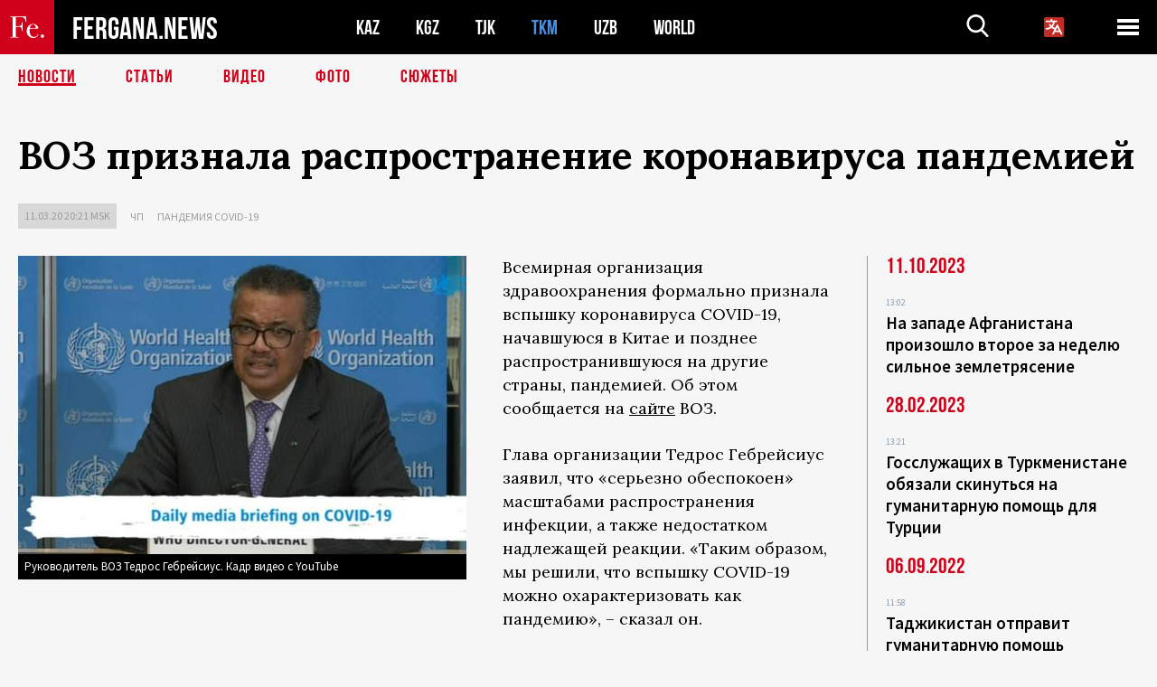

--- FILE ---
content_type: text/html; charset=UTF-8
request_url: https://fergana.agency/news/115969/?country=tm
body_size: 10828
content:
<!DOCTYPE html>
<html lang="ru">
<head>
<meta http-equiv="content-type" content="text/html; charset=UTF-8" />
<title>ВОЗ признала распространение коронавируса пандемией</title>
<meta name="description" content="Всемирная организация здравоохранения формально признала вспышку коронавируса COVID-19, начавшуюся в Китае и позднее распространившуюся на другие страны, пандемией. Об этом сообщается на сайте ВОЗ." />
<meta name="viewport" content="width=device-width, initial-scale=1.0"/>
	<link rel="icon" type="image/png" href="/templates/images/favicon3.png" />
	<meta name="yandex-verification" content="a316808044713348" />
	<meta name="yandex-verification" content="b1c844c1412fd03d" />
	<meta name="google-site-verification" content="FBiz-D845GQ8T-l6MMSyN-8HyJ32JfO_glII0Pi6l_A" />
	<meta name="google-site-verification" content="T_BHGYR2MCTLiRaWb7wOp893S0DEcncvlk1XfU6LQ68" />
	<meta property="og:image" content="https://fergana.agency/siteapi/media/images/71e21148-c14d-44f1-b5ea-19bf650c368c.jpeg"><meta property="og:type" content="website"><meta property="og:title" content="ВОЗ признала распространение коронавируса пандемией"><meta property="og:description" content="Всемирная организация здравоохранения формально признала вспышку коронавируса COVID-19, начавшуюся в Китае и позднее распространившуюся на другие страны, пандемией. Об этом сообщается на сайте ВОЗ."><meta property="og:url" content="https://fergana.agency/news/115969/"><link rel="canonical" href="https://fergana.agency/news/115969/">	

	<link href="/templates/css/style.css?1760012029" rel="stylesheet" type="text/css" />
<link href="/templates/css/common.css?1762426569" rel="stylesheet" type="text/css" />
	<style>
		.footer_updated .footer_updated__artradeLink {text-align: center}
		.footer_updated .footer_updated__artradeLink a {display: inline-block}
		@media (min-width: 761px) {
			.donate {
				margin-top: -15px;
			}
		}
		.donate {background: #fff url('/templates/images/quote.svg') no-repeat 35px bottom;
			color: #000000;
			font-family: "Lora";
			font-size: 18px;
			font-weight: 400;
			line-height: 26px;
			padding:20px 35px 40px}
		.donate_title {font-size: 42px; line-height: 1.3; font-weight: 700; font-family:"Source Sans Pro", sans-serif;}
		.donate_text {padding: 18px 0 22px}
		.donate_link {display:block; text-align:center; padding: 10px;
			text-transform: uppercase ;
			color:#fff;
			background: radial-gradient(93.76% 93.76% at 109.79% 114.55%, #FFFFFF 0%, rgba(255, 255, 255, 0.0001) 100%), #D1021B;
			background-blend-mode: soft-light, normal;
			box-shadow: 0px 4px 20px -4px rgba(0, 0, 0, 0.296301);
			font-size: 18px;
			border-radius: 4px; }
	</style>
	
	
		<!-- Global site tag (gtag.js) - Google Analytics -->
<script async src="https://www.googletagmanager.com/gtag/js?id=G-W6BGJZBV09"></script>
<script>
	window.dataLayer = window.dataLayer || [];
	function gtag(){dataLayer.push(arguments);}
	gtag('js', new Date());

	gtag('config', 'G-W6BGJZBV09');
</script>
<!-- Yandex.Metrika counter --> <script type="text/javascript">     (function(m,e,t,r,i,k,a){         m[i]=m[i]||function(){(m[i].a=m[i].a||[]).push(arguments)};         m[i].l=1*new Date();         for (var j = 0; j < document.scripts.length; j++) {if (document.scripts[j].src === r) { return; }}         k=e.createElement(t),a=e.getElementsByTagName(t)[0],k.async=1,k.src=r,a.parentNode.insertBefore(k,a)     })(window, document,'script','https://mc.yandex.ru/metrika/tag.js?id=104663068', 'ym');      ym(104663068, 'init', {ssr:true, webvisor:true, clickmap:true, ecommerce:"dataLayer", accurateTrackBounce:true, trackLinks:true}); </script> <noscript><div><img src="https://mc.yandex.ru/watch/104663068" style="position:absolute; left:-9999px;" alt="" /></div></noscript> <!-- /Yandex.Metrika counter -->


		<script async src="https://pagead2.googlesyndication.com/pagead/js/adsbygoogle.js?client=ca-pub-4087140614498415"
			crossorigin="anonymous"></script>
 </head>

<body class="lang_ru mobile-head-is-visible ">
<div class="out  lang_ru">
	<script type="text/javascript">
	function getCookie(name) {
		var matches = document.cookie.match(new RegExp(
			"(?:^|; )" + name.replace(/([\.$?*|{}\(\)\[\]\\\/\+^])/g, '\\$1') + "=([^;]*)"
		));
		return matches ? decodeURIComponent(matches[1]) : undefined;
	}
</script>
<header class="header">
	<div class="mobile-header-scroll js-mobile-header-scroll">
		<div class="mobile-header-scroll__container">
			<a href="/" class="mobile-header-scroll__logo">
				<svg class="svg-icon">
					<use xmlns:xlink="http://www.w3.org/1999/xlink" xlink:href="/templates/images/sprite.svg?1#logoFe"></use>
				</svg>
			</a>
			<a href="/" class="mobile-header-scroll__text">
				FERGANA.NEWS
			</a>
			<div class="mobile-header-scroll__langs">
					<div class='languages_block'>
		<div class='languages_block_btn'>
			<span>
				<svg width="22" height="22" viewBox="0 0 18 18" fill="none" xmlns="http://www.w3.org/2000/svg">
					<path d="M12 9.17719L13.4119 12H10.5881L11.1844 10.8094L12 9.17719ZM18 1.5V16.5C18 16.8978 17.842 17.2794 17.5607 17.5607C17.2794 17.842 16.8978 18 16.5 18H1.5C1.10218 18 0.720644 17.842 0.43934 17.5607C0.158035 17.2794 0 16.8978 0 16.5V1.5C0 1.10218 0.158035 0.720644 0.43934 0.43934C0.720644 0.158035 1.10218 0 1.5 0H16.5C16.8978 0 17.2794 0.158035 17.5607 0.43934C17.842 0.720644 18 1.10218 18 1.5ZM16.4212 14.6644L12.6713 7.16437C12.609 7.03957 12.5133 6.93458 12.3947 6.86119C12.2761 6.7878 12.1394 6.74892 12 6.74892C11.8606 6.74892 11.7239 6.7878 11.6053 6.86119C11.4867 6.93458 11.391 7.03957 11.3287 7.16437L10.0931 9.6375C9.2983 9.48182 8.54453 9.16257 7.87969 8.7C8.91594 7.52683 9.55711 6.05756 9.7125 4.5H11.25C11.4489 4.5 11.6397 4.42098 11.7803 4.28033C11.921 4.13968 12 3.94891 12 3.75C12 3.55109 11.921 3.36032 11.7803 3.21967C11.6397 3.07902 11.4489 3 11.25 3H7.5V2.25C7.5 2.05109 7.42098 1.86032 7.28033 1.71967C7.13968 1.57902 6.94891 1.5 6.75 1.5C6.55109 1.5 6.36032 1.57902 6.21967 1.71967C6.07902 1.86032 6 2.05109 6 2.25V3H2.25C2.05109 3 1.86032 3.07902 1.71967 3.21967C1.57902 3.36032 1.5 3.55109 1.5 3.75C1.5 3.94891 1.57902 4.13968 1.71967 4.28033C1.86032 4.42098 2.05109 4.5 2.25 4.5H8.20125C8.05246 5.68338 7.5529 6.79515 6.76688 7.69219C6.43388 7.30345 6.15046 6.87486 5.92313 6.41625C5.83101 6.24448 5.67565 6.11532 5.48994 6.05612C5.30424 5.99693 5.10279 6.01235 4.92826 6.09913C4.75373 6.18591 4.61984 6.33722 4.55495 6.52101C4.49006 6.7048 4.49927 6.90663 4.58063 7.08375C4.86768 7.66259 5.22678 8.20282 5.64937 8.69156C4.65044 9.38223 3.46446 9.7515 2.25 9.75C2.05109 9.75 1.86032 9.82902 1.71967 9.96967C1.57902 10.1103 1.5 10.3011 1.5 10.5C1.5 10.6989 1.57902 10.8897 1.71967 11.0303C1.86032 11.171 2.05109 11.25 2.25 11.25C3.87819 11.2517 5.46222 10.7206 6.76031 9.73781C7.54576 10.3382 8.44434 10.7737 9.40219 11.0184L7.57875 14.6644C7.48974 14.8424 7.47509 15.0485 7.53803 15.2373C7.60097 15.4261 7.73635 15.5822 7.91437 15.6713C8.0924 15.7603 8.2985 15.7749 8.48732 15.712C8.67615 15.649 8.83224 15.5137 8.92125 15.3356L9.83813 13.5H14.1619L15.0787 15.3356C15.1228 15.4238 15.1838 15.5024 15.2583 15.567C15.3327 15.6315 15.4192 15.6808 15.5127 15.712C15.6062 15.7431 15.7049 15.7556 15.8032 15.7486C15.9015 15.7416 15.9975 15.7153 16.0856 15.6713C16.1738 15.6272 16.2524 15.5662 16.317 15.4917C16.3815 15.4173 16.4308 15.3308 16.462 15.2373C16.4931 15.1438 16.5056 15.0451 16.4986 14.9468C16.4916 14.8485 16.4653 14.7525 16.4212 14.6644Z"/>
				</svg>
			</span>
		</div>
		<ul class='languages_block_list'>
							<li><a href="https://en.fergana.agency">English</a></li>
								<li><a href="https://uz.fergana.agency">Ўзбекча</a></li>
								<li><a href="https://uzlat.fergana.agency">O‘zbekcha</a></li>
								<li><a href="https://fr.fergana.agency">Français</a></li>
								<li><a href="https://es.fergana.agency">Español</a></li>
								<li><a href="https://it.fergana.agency">Italiano</a></li>
								<li><a href="https://de.fergana.agency">Deutsch</a></li>
								<li><a href="https://zh.fergana.agency">中文</a></li>
						</ul>
	</div>
			</div>
		</div>
	</div>
	<div class="header_wrapper">
		<div class="header__container">
			<div class="header__left">
									<a href="/">
									<span class="header__logo head-logo">
													<div class="svg-wrapper">
								<svg class="svg-icon">
									<use xmlns:xlink="http://www.w3.org/1999/xlink" xlink:href="/templates/images/sprite.svg?1#logoFe"></use>
								</svg>
 							</div>
												<div class="head-logo__text">
							FERGANA.NEWS
						</div>
					</span>
									</a>
				
				<div class="header__countries head-countries">
					<ul>
						<li ><a href="/kz/">KAZ</a></li><li ><a href="/kg/">KGZ</a></li><li ><a href="/tj/">TJK</a></li><li class="active"><a href="/tm/">TKM</a></li><li ><a href="/uz/">UZB</a></li><li ><a href="/world/">WORLD</a></li>					</ul>
				</div>

			</div>

			<div class="header-info">
				<div class="header-info__search">
					<form action="/search/" method="get">
						<div class="header-info-form">
							<div class="header-info-form__item js-head-input">
								<input name="search" class="header-info-form__input js-head-search-input" type="text">
							</div>
							<div class="header-info-form__button">
								<button type="button" class="header-info-form__btn js-head-search">
									<svg class="svg-icon">
										<use xmlns:xlink="http://www.w3.org/1999/xlink" xlink:href="/templates/images/sprite.svg#search"></use>
									</svg>
								</button>
							</div>
						</div>
					</form>
				</div>
					<div class='languages_block'>
		<div class='languages_block_btn'>
			<span>
				<svg width="22" height="22" viewBox="0 0 18 18" fill="none" xmlns="http://www.w3.org/2000/svg">
					<path d="M12 9.17719L13.4119 12H10.5881L11.1844 10.8094L12 9.17719ZM18 1.5V16.5C18 16.8978 17.842 17.2794 17.5607 17.5607C17.2794 17.842 16.8978 18 16.5 18H1.5C1.10218 18 0.720644 17.842 0.43934 17.5607C0.158035 17.2794 0 16.8978 0 16.5V1.5C0 1.10218 0.158035 0.720644 0.43934 0.43934C0.720644 0.158035 1.10218 0 1.5 0H16.5C16.8978 0 17.2794 0.158035 17.5607 0.43934C17.842 0.720644 18 1.10218 18 1.5ZM16.4212 14.6644L12.6713 7.16437C12.609 7.03957 12.5133 6.93458 12.3947 6.86119C12.2761 6.7878 12.1394 6.74892 12 6.74892C11.8606 6.74892 11.7239 6.7878 11.6053 6.86119C11.4867 6.93458 11.391 7.03957 11.3287 7.16437L10.0931 9.6375C9.2983 9.48182 8.54453 9.16257 7.87969 8.7C8.91594 7.52683 9.55711 6.05756 9.7125 4.5H11.25C11.4489 4.5 11.6397 4.42098 11.7803 4.28033C11.921 4.13968 12 3.94891 12 3.75C12 3.55109 11.921 3.36032 11.7803 3.21967C11.6397 3.07902 11.4489 3 11.25 3H7.5V2.25C7.5 2.05109 7.42098 1.86032 7.28033 1.71967C7.13968 1.57902 6.94891 1.5 6.75 1.5C6.55109 1.5 6.36032 1.57902 6.21967 1.71967C6.07902 1.86032 6 2.05109 6 2.25V3H2.25C2.05109 3 1.86032 3.07902 1.71967 3.21967C1.57902 3.36032 1.5 3.55109 1.5 3.75C1.5 3.94891 1.57902 4.13968 1.71967 4.28033C1.86032 4.42098 2.05109 4.5 2.25 4.5H8.20125C8.05246 5.68338 7.5529 6.79515 6.76688 7.69219C6.43388 7.30345 6.15046 6.87486 5.92313 6.41625C5.83101 6.24448 5.67565 6.11532 5.48994 6.05612C5.30424 5.99693 5.10279 6.01235 4.92826 6.09913C4.75373 6.18591 4.61984 6.33722 4.55495 6.52101C4.49006 6.7048 4.49927 6.90663 4.58063 7.08375C4.86768 7.66259 5.22678 8.20282 5.64937 8.69156C4.65044 9.38223 3.46446 9.7515 2.25 9.75C2.05109 9.75 1.86032 9.82902 1.71967 9.96967C1.57902 10.1103 1.5 10.3011 1.5 10.5C1.5 10.6989 1.57902 10.8897 1.71967 11.0303C1.86032 11.171 2.05109 11.25 2.25 11.25C3.87819 11.2517 5.46222 10.7206 6.76031 9.73781C7.54576 10.3382 8.44434 10.7737 9.40219 11.0184L7.57875 14.6644C7.48974 14.8424 7.47509 15.0485 7.53803 15.2373C7.60097 15.4261 7.73635 15.5822 7.91437 15.6713C8.0924 15.7603 8.2985 15.7749 8.48732 15.712C8.67615 15.649 8.83224 15.5137 8.92125 15.3356L9.83813 13.5H14.1619L15.0787 15.3356C15.1228 15.4238 15.1838 15.5024 15.2583 15.567C15.3327 15.6315 15.4192 15.6808 15.5127 15.712C15.6062 15.7431 15.7049 15.7556 15.8032 15.7486C15.9015 15.7416 15.9975 15.7153 16.0856 15.6713C16.1738 15.6272 16.2524 15.5662 16.317 15.4917C16.3815 15.4173 16.4308 15.3308 16.462 15.2373C16.4931 15.1438 16.5056 15.0451 16.4986 14.9468C16.4916 14.8485 16.4653 14.7525 16.4212 14.6644Z"/>
				</svg>
			</span>
		</div>
		<ul class='languages_block_list'>
							<li><a href="https://en.fergana.agency">English</a></li>
								<li><a href="https://uz.fergana.agency">Ўзбекча</a></li>
								<li><a href="https://uzlat.fergana.agency">O‘zbekcha</a></li>
								<li><a href="https://fr.fergana.agency">Français</a></li>
								<li><a href="https://es.fergana.agency">Español</a></li>
								<li><a href="https://it.fergana.agency">Italiano</a></li>
								<li><a href="https://de.fergana.agency">Deutsch</a></li>
								<li><a href="https://zh.fergana.agency">中文</a></li>
						</ul>
	</div>
								<button class="header-info__menu js-head-burger">
					<span></span>
					<span></span>
					<span></span>
				</button>
							</div>
		</div>
				<div class="header-menu js-head-menu">
			<div class="header-menu__container">
					<div class="header-menu__item">
		<div class="header-menu__title"><a href="/state/">Государство</a></div>
		<ul class="list">				<li><a href="/power/">Власть</a></li>
								<li><a href="/politic/">Политика</a></li>
								<li><a href="/military/">Безопасность</a></li>
						</ul>
	</div>
	
	<div class="header-menu__item">
		<div class="header-menu__title"><a href="/people/">Люди</a></div>
		<ul class="list">				<li><a href="/media/">СМИ и интернет</a></li>
								<li><a href="/citizen/">Права человека</a></li>
								<li><a href="/migration/">Миграция</a></li>
								<li><a href="/society/">Общество</a></li>
								<li><a href="/religion/">Религия</a></li>
						</ul>
	</div>
	
	<div class="header-menu__item">
		<div class="header-menu__title"><a href="/civil/">Цивилизация</a></div>
		<ul class="list">				<li><a href="/travel/">Путешествия</a></li>
								<li><a href="/history/">История</a></li>
								<li><a href="/tech/">Наука и технологии</a></li>
								<li><a href="/cult/">Культура</a></li>
						</ul>
	</div>
	
	<div class="header-menu__item">
		<div class="header-menu__title"><a href="/natural/">Среда обитания</a></div>
		<ul class="list">				<li><a href="/ecology/">Экология</a></li>
								<li><a href="/water/">Вода</a></li>
						</ul>
	</div>
	
	<div class="header-menu__item">
		<div class="header-menu__title"><a href="/market/">Рынок</a></div>
		<ul class="list">				<li><a href="/roads/">Коммуникации</a></li>
								<li><a href="/busy/">Бизнес</a></li>
								<li><a href="/money/">Деньги</a></li>
								<li><a href="/cotton/">Хлопок</a></li>
								<li><a href="/economy/">Экономика</a></li>
						</ul>
	</div>
	

	<div class="header-menu__item">
		<div class="header-menu__title"><a href="/law/">Закон и порядок</a></div>
		<ul class="list">				<li><a href="/terror/">Терроризм</a></li>
								<li><a href="/court/">Суд</a></li>
								<li><a href="/corruption/">Коррупция</a></li>
								<li><a href="/crime/">Криминал</a></li>
						</ul>
	</div>
	

	<div class="header-menu__item">
		<div class="header-menu__title"><a href="/planet/">Вокруг</a></div>
		<ul class="list">				<li><a href="/china/">Китай</a></li>
								<li><a href="/osman/">Турция</a></li>
								<li><a href="/iran/">Иран</a></li>
								<li><a href="/rus/">Россия</a></li>
								<li><a href="/afgan/">Афганистан</a></li>
						</ul>
	</div>
	
	<div class="header-menu__item">
		<ul class="header-menu__all-titles">					<li><a href="/sport/">Спорт</a></li>
									<li><a href="/emergency/">ЧП</a></li>
									<li><a href="/cest/">Се ля ви</a></li>
						</ul>
	</div>


	<div class="header-menu__item">
		<ul class="header-menu__all-titles">
			<li><a href="/about/">Об агенстве</a></li>
					</ul>
	</div>
			</div>
			<div class="header-menu__close js-head-close">
				<svg class="svg-icon">
	                <use xmlns:xlink="http://www.w3.org/1999/xlink" xlink:href="/templates/images/sprite.svg#close"></use>
	            </svg>
			</div>
		</div>
			</div>
	<div class="navigation_wrapper js_nav">
	<nav class="navigation">
		<ul class="navigation-list">
							<li class="navigation-list__item navigation-list__item--active">
					<a class="navigation-list__link" href="/news/?country=tm">
						Новости					</a>
				</li>
								<li class="navigation-list__item ">
					<a class="navigation-list__link" href="/articles/?country=tm">
						Статьи					</a>
				</li>
								<li class="navigation-list__item ">
					<a class="navigation-list__link" href="/videos/?country=tm">
						Видео					</a>
				</li>
								<li class="navigation-list__item ">
					<a class="navigation-list__link" href="/photos/?country=tm">
						Фото					</a>
				</li>
							<li class="navigation-list__item ">
				<a class="navigation-list__link" href="/stories/?country=tm">
					СЮЖЕТЫ
				</a>
			</li>
					</ul>
	</nav>
</div>
</header>

	<div class="content">
				

		<div class="wrapper">
						<section class="article">
	<div class="article-top ">
		<h1>ВОЗ признала распространение коронавируса пандемией</h1>
						<div class="main-top-links">
			<ul class="main-top-links-list">
				

				<li class="main-top-links-list__item"><span
							class="main-top-links-list__text">11.03.20 20:21						msk</span>
				</li>
											<li class="main-top-links-list__item"><a class="main-top-links-list__link"
																	 href="/emergency/">ЧП</a>
							</li>
													<li class="main-top-links-list__item"><a class="main-top-links-list__link"
																 href="/stories/novyj_virus_pnevmonii_v_kitae/?country=tm">Пандемия COVID-19</a>
						</li>
						
			</ul>
		</div>
			</div>

	

	<div class="main-columns">
		<div class="main-columns__container">
			<div class="main-columns__main">


				<div class="article-content article-content--narrow ">
					<div class="article-content__image">
	<a href="https://fergana.agency/siteapi/media/images/71e21148-c14d-44f1-b5ea-19bf650c368c.jpeg" data-fancybox="gallery">
		<img src="https://fergana.agency/siteapi/media/images/71e21148-c14d-44f1-b5ea-19bf650c368c.jpeg?width=496">
	</a>
			<span>Руководитель ВОЗ Тедрос Гебрейсиус. Кадр видео с YouTube</span>
	</div>					<p>Всемирная организация здравоохранения формально признала вспышку коронавируса COVID-19, начавшуюся в&nbsp;Китае и&nbsp;позднее распространившуюся на&nbsp;другие страны, пандемией. Об&nbsp;этом сообщается на&nbsp;<a href="https://www.who.int/dg/speeches/detail/who-director-general-s-opening-remarks-at-the-media-briefing-on-covid-19---11-march-2020" target="_blank">сайте</a> ВОЗ.</p><p>Глава организации Тедрос Гебрейсиус заявил, что «серьезно обеспокоен» масштабами распространения инфекции, а&nbsp;также недостатком надлежащей реакции. «Таким образом, мы&nbsp;решили, что вспышку COVID-19 можно охарактеризовать как пандемию», – сказал он.</p><p>По&nbsp;последним <a href="https://www.who.int/dg/speeches/detail/who-director-general-s-opening-remarks-at-the-media-briefing-on-covid-19---11-march-2020" target="_blank">данным</a> организации, с&nbsp;начала вспышки заболевания были зафиксированы заражения в&nbsp;114 странах. Большинство случаев приходится на&nbsp;Китай, хотя в&nbsp;последние недели росла заболеваемость в&nbsp;других государствах.</p><p>Пандемией, согласно <a href="https://www.who.int/csr/disease/swineflu/frequently_asked_questions/pandemic/en/" target="_blank">определению</a> ВОЗ, считается широкое распространение в&nbsp;мире новой инфекции, от&nbsp;которой у&nbsp;большинства людей отсутствует иммунитет. При таком сценарии организация <a href="https://www.telegraph.co.uk/global-health/science-and-disease/pandemic-what-meaning-coronavirus-impact-uk-serious/" target="_blank">рекомендует</a> правительствам «мобилизовать» системы здравоохранения, обеспечить распространение средств защиты и&nbsp;так далее. На&nbsp;национальном уровне могут быть усилены меры профилактики.</p><p>Однако в&nbsp;целом, как отмечает <a href="https://www.bloomberg.com/news/articles/2020-02-26/what-it-means-if-the-coronavirus-is-called-a-pandemic-quicktake" target="_blank">Bloomberg</a>, определение ВОЗ не&nbsp;обязывает страны к&nbsp;определенным действиям. При этом многие уже ввели транспортные ограничения, карантинные меры и&nbsp;временные запреты на&nbsp;массовые мероприятия.</p><p>ВОЗ также <a href="https://www.who.int/dg/speeches/detail/who-director-general-s-opening-remarks-at-the-media-briefing-on-covid-19---11-march-2020" target="_blank">признала</a>, что ее&nbsp;характеристика в&nbsp;целом не&nbsp;означает, что страны должны изменить подход к&nbsp;лечению и&nbsp;профилактике. Руководитель организации заявил, что распространение вируса можно сдержать, сославшись на&nbsp;пример Китая и&nbsp;Южной Кореи, где после вспышки заболеваемость пошла на&nbsp;спад.</p><p></p><div class="articles-on-the-topic articles-on-the-topic--news">
		<div class="main-title-red">Новости по теме</div>
		<ul class="articles-on-the-topic-list">
			<li class="articles-on-the-topic-list__item">
			<a class="articles-on-the-topic-list__link" href="https://fergana.ru/news/115544/" target="_blank">Вспышка китайского вируса COVID-19</a>
		</li>

	</ul>
</div>
	<p></p><p>Последний раз ВОЗ объявляла пандемию в&nbsp;2009 году при&nbsp;вспышке вируса H1N1 (свиного гриппа). Тогда организацию критиковали за&nbsp;то, что ее&nbsp;заявления способствовали распространению паники.</p><p>Вспышка неизвестного ранее коронавируса, вызывающего пневмонию, началась в&nbsp;центральной части Китая в&nbsp;декабре прошлого года. По&nbsp;последним <a href="https://gisanddata.maps.arcgis.com/apps/opsdashboard/index.html#/bda7594740fd40299423467b48e9ecf6" target="_blank">данным</a>,  число подтвержденных случаев заболевания превысило 121 тысячу (больше, чем при вспышке атипичной пневмонии в&nbsp;начале 2000-х годов).  Зафиксировано более 4,3 тысячи смертельных исходов.</p><p>Болезнь может проявляться в&nbsp;более или менее тяжелой форме. При легкой форме, по&nbsp;<a href="https://ria.ru/20200128/1563951857.html" target="_blank"><span style="text-decoration:underline;">данным</span></a>                    китайских властей, лечение занимает около недели,  при тяжелой – две и&nbsp;более (из тех, кто заболел на&nbsp;территории  материкового Китая, более 75% уже поправились). Ряд стран  разрабатывает вакцину от&nbsp;нового вируса. Ученые из&nbsp;Гонконга <a href="https://www.scmp.com/news/hong-kong/health-environment/article/3047956/china-coronavirus-hong-kong-researchers-have" target="_blank"><span style="text-decoration:underline;">заявили</span></a>,  что уже добились результата, однако отметили, что вакцина должна еще  пройти необходимые испытания. Всемирная организация здравоохранения,   со&nbsp;своей стороны, <a href="https://www.reuters.com/article/us-china-health-who-vaccine/vaccine-for-new-coronavirus-covid-19-could-be-ready-in-18-months-who-idUSKBN2051ZC" target="_blank">заявила</a>, что она может быть готова к&nbsp;использованию в&nbsp;течение полутора лет.</p>
					
	<style>
		.socials_links {color:red; font-weight: bold; font-size: 19px; line-height: 1.5; padding-bottom: 30px}
		.socials_links a {color: red; text-decoration: underline}
	</style>
	<div class="socials_links">
		* Больше новостей из стран Центральной Азии - в
		👉&nbsp;<a href="https://t.me/fergananews" target="_blank">Telegram</a> и
		👉&nbsp;<a href="https://dzen.ru/fergana" target="_blank">Дзен</a>!
			</div>


<div class="fe-logo">
	<svg class="svg-icon">
		<use xmlns:xlink="http://www.w3.org/1999/xlink" xlink:href="/templates/images/sprite.svg#logoFe-red"></use>
	</svg>
</div>

						<!-- uSocial -->
	<script async src="https://usocial.pro/usocial/usocial.js?v=6.1.4"; data-script="usocial" charset="utf-8"></script>
	<div class="uSocial-Share" data-pid="9a2aad2f5df95bce08107e726dcbf165" data-type="share" data-options="round-rect,style1,default,absolute,horizontal,size48,eachCounter0,counter0" data-social="telegram,vk,ok,twi,email" data-mobile="vi,wa,sms"></div>
	<!-- /uSocial -->
										
					
									</div>
			</div>
						<aside class="main-columns__aside news-aside">
								<div class="news-aside__wrapper desktop_only ">
		<ul class="news-aside-list" style="margin-top: 0px">
		<div class="main-title-red">11.10.2023</div>
			<li class="news-aside-list__item">
			<div class="news-aside-list__time">13:02</div>
			<div class="news-aside-list__title">
				<a href="/news/131641/?country=tm">На западе Афганистана произошло второе за неделю сильное землетрясение</a>
			</div>
		</li>
	<div class="main-title-red">28.02.2023</div>
			<li class="news-aside-list__item">
			<div class="news-aside-list__time">13:21</div>
			<div class="news-aside-list__title">
				<a href="/news/129341/?country=tm">Госслужащих в Туркменистане обязали скинуться на гуманитарную помощь для Турции</a>
			</div>
		</li>
	<div class="main-title-red">06.09.2022</div>
			<li class="news-aside-list__item">
			<div class="news-aside-list__time">11:58</div>
			<div class="news-aside-list__title">
				<a href="/news/127611/?country=tm">Таджикистан отправит гуманитарную помощь Пакистану на $1,18 млн</a>
			</div>
		</li>
	<div class="main-title-red">26.11.2021</div>
			<li class="news-aside-list__item">
			<div class="news-aside-list__time">09:50</div>
			<div class="news-aside-list__title">
				<a href="/news/124005/?country=tm">Таджикские власти сообщили о раненых в ходе протеста в Хороге силовиках </a>
			</div>
		</li>
	<div class="main-title-red">21.07.2021</div>
			<li class="news-aside-list__item">
			<div class="news-aside-list__time">15:34</div>
			<div class="news-aside-list__title">
				<a href="/news/122500/?country=tm">Радио «Азатлык» сообщило о гибели свыше 30 туркменских военнослужащих в ДТП</a>
			</div>
		</li>
	<div class="main-title-red">22.03.2021</div>
			<li class="news-aside-list__item">
			<div class="news-aside-list__time">12:14</div>
			<div class="news-aside-list__title">
				<a href="/news/121827/?country=tm">В Туркменабаде ветер сорвал крыши домов — их плохо восстановили после прошлогоднего урагана</a>
			</div>
		</li>
	<div class="main-title-red">04.03.2021</div>
			<li class="news-aside-list__item">
			<div class="news-aside-list__time">13:05</div>
			<div class="news-aside-list__title">
				<a href="/news/121772/?country=tm">В Туркменистане семеро детей из одной семьи погибли в результате пожара</a>
			</div>
		</li>
	<div class="main-title-red">15.02.2021</div>
			<li class="news-aside-list__item">
			<div class="news-aside-list__time">14:52</div>
			<div class="news-aside-list__title">
				<a href="/news/121705/?country=tm">В Туркменистане 14-летнего дзюдоиста забили до смерти после отказа проиграть бой</a>
			</div>
		</li>
	</ul>
	<div class="news-aside__all">
		<a href="/news/?country=tm">Все новости</a>
	</div>
</div>
			</aside>
					</div>
	</div>

</section>
	<!-- bottom -->
		<script async src="https://pagead2.googlesyndication.com/pagead/js/adsbygoogle.js?client=ca-pub-4087140614498415"
	        crossorigin="anonymous"></script>


	<div class="" style="padding-bottom: 10px">

		<ins class="adsbygoogle"
			 style="display:block; text-align:center;"
			 data-ad-layout="in-article"
			 data-ad-format="fluid"
			 data-ad-client="ca-pub-4087140614498415"
			 data-ad-slot="1035203854"></ins>
		<script>
			(adsbygoogle = window.adsbygoogle || []).push({});
		</script>
	</div>
		
<div class="longgrids">
	<div class="main-title-red">Читайте также</div>
	<ul class="longgrids-list longgrids-list--index">
		<li class="longgrids-list__item">
	<a href="/articles/133366/?country=tm" class="longgrids-list__container">
		<div class="longgrids-list__image longgrids-list__image--bg longgrids-list__image--blackout4">
						<img class="longgrids-list__image-full" src="https://fergana.agency/siteapi/media/images/ca23c6b1-3ec6-466c-a5b5-c8c254fb3677.jpeg?height=300">
			<div class="longgrids-list__main-text">
				<div class="longgrids-list__main-top">
					<div class="longgrids-list__main-date">01 апреля</div>
					<div class="longgrids-list__main-date mobile">01.04</div>
					<div class="longgrids-list__main-author"></div>
				</div>
			</div>
								</div>
		<div class="longgrids-list__content">
			<div class="longgrids-list__main-title">
				Эхо теракта			</div>
			<div class="longgrids-list__sub-title">
				После атаки на&nbsp;«Крокус Сити Холл» в&nbsp;России прокатилась волна давления на&nbsp;мигрантов из&nbsp;Центральной Азии			</div>
		</div>
	</a>
</li>
<li class="longgrids-list__item">
	<a href="/articles/120894/?country=tm" class="longgrids-list__container">
		<div class="longgrids-list__image longgrids-list__image--bg longgrids-list__image--blackout4">
						<img class="longgrids-list__image-full" src="https://fergana.agency/siteapi/media/images/83cff290-b057-4dde-b281-2d04141090b3.jpeg?height=300">
			<div class="longgrids-list__main-text">
				<div class="longgrids-list__main-top">
					<div class="longgrids-list__main-date">24 августа</div>
					<div class="longgrids-list__main-date mobile">24.08</div>
					<div class="longgrids-list__main-author"></div>
				</div>
			</div>
								</div>
		<div class="longgrids-list__content">
			<div class="longgrids-list__main-title">
				Пандемический рост коррупции, пересмотр статистики смертей и&nbsp;воровство в&nbsp;мечетях 			</div>
			<div class="longgrids-list__sub-title">
				Коронавирус в&nbsp;странах Центральной Азии. Главное за&nbsp;прошедшую неделю			</div>
		</div>
	</a>
</li>
<li class="longgrids-list__item">
	<a href="/articles/120855/?country=tm" class="longgrids-list__container">
		<div class="longgrids-list__image longgrids-list__image--bg longgrids-list__image--blackout4">
						<img class="longgrids-list__image-full" src="https://fergana.agency/siteapi/media/images/045c8274-f3e4-4290-82ad-e6c62e2ab10b.jpeg?height=300">
			<div class="longgrids-list__main-text">
				<div class="longgrids-list__main-top">
					<div class="longgrids-list__main-date">17 августа</div>
					<div class="longgrids-list__main-date mobile">17.08</div>
					<div class="longgrids-list__main-author"></div>
				</div>
			</div>
								</div>
		<div class="longgrids-list__content">
			<div class="longgrids-list__main-title">
				Разделение коронавируса и&nbsp;пневмонии, мечты первоклассников и&nbsp;гульба на&nbsp;тоях 			</div>
			<div class="longgrids-list__sub-title">
				Коронавирус в&nbsp;странах Центральной Азии. Главное за&nbsp;прошедшую неделю			</div>
		</div>
	</a>
</li>
<li class="longgrids-list__item">
	<a href="/articles/120795/?country=tm" class="longgrids-list__container">
		<div class="longgrids-list__image longgrids-list__image--bg longgrids-list__image--blackout4">
						<img class="longgrids-list__image-full" src="https://fergana.agency/siteapi/media/images/a5c8c14b-bb1c-45fc-98cf-1d14af20300a.jpeg?height=300">
			<div class="longgrids-list__main-text">
				<div class="longgrids-list__main-top">
					<div class="longgrids-list__main-date">10 августа</div>
					<div class="longgrids-list__main-date mobile">10.08</div>
					<div class="longgrids-list__main-author"></div>
				</div>
			</div>
								</div>
		<div class="longgrids-list__content">
			<div class="longgrids-list__main-title">
				Лекарства для&nbsp;миллиона, экзамены на&nbsp;стадионах и&nbsp;независимое туркменское тестирование			</div>
			<div class="longgrids-list__sub-title">
				Коронавирус в&nbsp;странах Центральной Азии. Главное за&nbsp;прошедшую неделю			</div>
		</div>
	</a>
</li>
<li class="longgrids-list__item">
	<a href="/articles/120701/?country=tm" class="longgrids-list__container">
		<div class="longgrids-list__image longgrids-list__image--bg longgrids-list__image--blackout4">
						<img class="longgrids-list__image-full" src="https://fergana.agency/siteapi/media/images/4f7270fc-1ff0-4158-b60c-f08a080a2822.jpeg?height=300">
			<div class="longgrids-list__main-text">
				<div class="longgrids-list__main-top">
					<div class="longgrids-list__main-date">03 августа</div>
					<div class="longgrids-list__main-date mobile">03.08</div>
					<div class="longgrids-list__main-author"></div>
				</div>
			</div>
								</div>
		<div class="longgrids-list__content">
			<div class="longgrids-list__main-title">
				Маски для&nbsp;новорожденных, раздача сумов миллионами и&nbsp;маскировка могил 			</div>
			<div class="longgrids-list__sub-title">
				Коронавирус в&nbsp;странах Центральной Азии. Главное за&nbsp;прошедшую неделю			</div>
		</div>
	</a>
</li>
<li class="longgrids-list__item">
	<a href="/articles/120530/?country=tm" class="longgrids-list__container">
		<div class="longgrids-list__image longgrids-list__image--bg longgrids-list__image--blackout4">
						<img class="longgrids-list__image-full" src="https://fergana.agency/siteapi/media/images/a387b0cb-25e9-49b1-ae34-f1159cfacd39.jpeg?height=300">
			<div class="longgrids-list__main-text">
				<div class="longgrids-list__main-top">
					<div class="longgrids-list__main-date">27 июля</div>
					<div class="longgrids-list__main-date mobile">27.07</div>
					<div class="longgrids-list__main-author"></div>
				</div>
			</div>
								</div>
		<div class="longgrids-list__content">
			<div class="longgrids-list__main-title">
				Полезный собачий жир, бесполезные чиновники и&nbsp;вредные кислородные баллоны 			</div>
			<div class="longgrids-list__sub-title">
				Коронавирус в&nbsp;странах Центральной Азии. Главное за&nbsp;прошедшую неделю 			</div>
		</div>
	</a>
</li>
	</ul>
</div>
<!--news_bottom4-->
	<div class="news_top4">
				<div class="news_top4-list-wrapper">
			<ul class="news_top4-list">
						<li class="news_top4-list__item">
					<div class="news_top4-list__title">
						<a href="/articles/120294/?country=tm">Врачи на&nbsp;жаре, бунт в&nbsp;интернете и&nbsp;кровопускание как последнее средство</a>
					</div>
					<div class="news_top4-list__content">
						<div class="news_top4-list__image">
							<a href="/articles/120294/?country=tm"><img src="https://fergana.agency/siteapi/media/images/d5b26a4e-999e-45f3-b0c2-f3079fda81cb.jpeg?width=228&height=128" alt=""></a>
						</div>
												<p>
							Коронавирус в&nbsp;странах Центральной Азии. Главное за&nbsp;прошедшую неделю						</p>
											</div>
				</li>
					<li class="news_top4-list__item">
					<div class="news_top4-list__title">
						<a href="/articles/120049/?country=tm">Новые китайские обвинения, кризис узбекской медицины и&nbsp;военные аналогии в&nbsp;Киргизии</a>
					</div>
					<div class="news_top4-list__content">
						<div class="news_top4-list__image">
							<a href="/articles/120049/?country=tm"><img src="https://fergana.agency/siteapi/media/images/bd932893-6774-4470-b767-ca965d100e28.jpeg?width=228&height=128" alt=""></a>
						</div>
												<p>
							Коронавирус в&nbsp;странах Центральной Азии. Главное за&nbsp;прошедшую неделю						</p>
											</div>
				</li>
					<li class="news_top4-list__item">
					<div class="news_top4-list__title">
						<a href="/articles/119813/?country=tm">Две недели карантина в&nbsp;Казахстане, нехватка коек в&nbsp;Киргизии и&nbsp;выздоравливающий Таджикистан</a>
					</div>
					<div class="news_top4-list__content">
						<div class="news_top4-list__image">
							<a href="/articles/119813/?country=tm"><img src="https://fergana.agency/siteapi/media/images/f4b51922-d24f-47c7-9ae6-b388862f1b86.jpeg?width=228&height=128" alt=""></a>
						</div>
												<p>
							Коронавирус в&nbsp;странах Центральной Азии. Главное за&nbsp;прошедшую неделю						</p>
											</div>
				</li>
					<li class="news_top4-list__item">
					<div class="news_top4-list__title">
						<a href="/articles/119585/?country=tm">Вторая волна, ожидание нового карантина и&nbsp;контроль за&nbsp;журналистами </a>
					</div>
					<div class="news_top4-list__content">
						<div class="news_top4-list__image">
							<a href="/articles/119585/?country=tm"><img src="https://fergana.agency/siteapi/media/images/00fd1f87-0630-4d09-a74a-d97b841c4986.jpeg?width=228&height=128" alt=""></a>
						</div>
												<p>
							Коронавирус в&nbsp;странах Центральной Азии. Главное за&nbsp;прошедшую неделю						</p>
											</div>
				</li>
				</ul>
		</div>
	</div>
				</div>
	</div>
	<footer class="footer_updated">
	<div class="wrapper">
		<div class="footer_updated__container">
						<div class="footer_updated__col footer_updated__info">
								<div class="footer_updated__bottom">
					<div class="footer_updated__artrade">
						<div class="footer_updated__artrade_wrap">
							<a class="footer_updated__artrade_link" href="/about/">Контакты</a>
 						</div>
					</div>
					<div class="footer_updated__design">
						<svg class="svg-icon">
			                <use xmlns:xlink="http://www.w3.org/1999/xlink" xlink:href="/templates/images/sprite.svg#design-logo"></use>
			            </svg>
						<p>
							Дизайн <br> и проектирование							<a href="https://baturingroup.com?fergana">baturingroup.com</a>&nbsp;&#169;&nbsp;2018
						</p>
					</div>
				</div>
			</div>
		</div>
	</div>
</footer></div>

<div class="overlay js-overlay"></div>
<script type="text/javascript" src="/templates/scripts/jquery-3.2.1.min.js"></script>
<script type="text/javascript" src="/templates/scripts/slick.min.js"></script>
<script type="text/javascript" src="/templates/scripts/jquery.fancybox.min.js"></script>
<script type="text/javascript" src="/templates/scripts/select2.full.min.js"></script>
<script type="text/javascript" src="/templates/scripts/lazyYT.js"></script>
<script type="text/javascript" src="/templates/scripts/moment.min.js"></script>
<script type="text/javascript" src="/templates/scripts/daterangepicker.min.js"></script>
<script type="text/javascript" src="/templates/scripts/jquery.matchHeight-min.js"></script>
<script type="text/javascript" src="/templates/scripts/custom.js?1591113932"></script>
<script type="text/javascript" src="/templates/scripts/common.js?1756718147"></script>
</body>
</html>

--- FILE ---
content_type: text/html; charset=utf-8
request_url: https://www.google.com/recaptcha/api2/aframe
body_size: 265
content:
<!DOCTYPE HTML><html><head><meta http-equiv="content-type" content="text/html; charset=UTF-8"></head><body><script nonce="w2djoufUnoKsg_qEXBndHw">/** Anti-fraud and anti-abuse applications only. See google.com/recaptcha */ try{var clients={'sodar':'https://pagead2.googlesyndication.com/pagead/sodar?'};window.addEventListener("message",function(a){try{if(a.source===window.parent){var b=JSON.parse(a.data);var c=clients[b['id']];if(c){var d=document.createElement('img');d.src=c+b['params']+'&rc='+(localStorage.getItem("rc::a")?sessionStorage.getItem("rc::b"):"");window.document.body.appendChild(d);sessionStorage.setItem("rc::e",parseInt(sessionStorage.getItem("rc::e")||0)+1);localStorage.setItem("rc::h",'1769112178199');}}}catch(b){}});window.parent.postMessage("_grecaptcha_ready", "*");}catch(b){}</script></body></html>